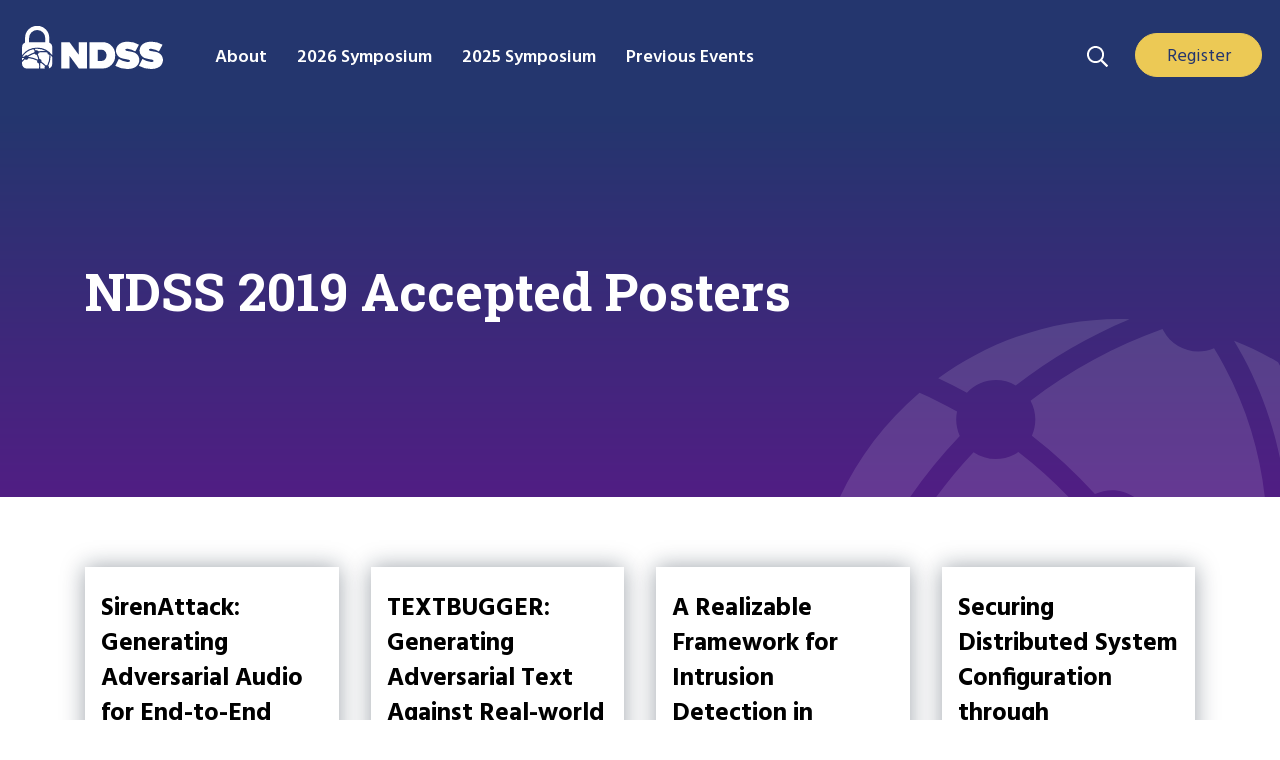

--- FILE ---
content_type: text/html; charset=UTF-8
request_url: https://www.ndss-symposium.org/ndss2019/ndss-2019-posters/
body_size: 15700
content:
<!doctype html>
<html lang="en-US">
  <head>
  <meta charset="utf-8">
  <meta http-equiv="x-ua-compatible" content="ie=edge">
  <meta name="viewport" content="width=device-width, initial-scale=1, shrink-to-fit=no">
  <link rel="stylesheet" href="https://use.fontawesome.com/releases/v5.7.1/css/all.css" integrity="sha384-fnmOCqbTlWIlj8LyTjo7mOUStjsKC4pOpQbqyi7RrhN7udi9RwhKkMHpvLbHG9Sr" crossorigin="anonymous">
<link rel="preconnect" href="https://fonts.googleapis.com">
<link rel="preconnect" href="https://fonts.gstatic.com" crossorigin>
<link href="https://fonts.googleapis.com/css2?family=Hind:wght@300;400;500;600;700&family=Roboto+Slab:wght@100..900&display=swap" rel="stylesheet">
  <meta name='robots' content='index, follow, max-image-preview:large, max-snippet:-1, max-video-preview:-1' />

	<!-- This site is optimized with the Yoast SEO plugin v26.7 - https://yoast.com/wordpress/plugins/seo/ -->
	<title>NDSS 2019 Posters - NDSS Symposium</title>
	<link rel="canonical" href="https://www.ndss-symposium.org/ndss2019/ndss-2019-posters/" />
	<meta property="og:locale" content="en_US" />
	<meta property="og:type" content="article" />
	<meta property="og:title" content="NDSS 2019 Posters - NDSS Symposium" />
	<meta property="og:description" content="NDSS 2019 Accepted Posters SirenAttack: Generating Adversarial Audio for End-to-End Acoustic Systems Tianyu Du, Shouling Ji, Jinfeng Li, Qinchen Gu, Ting Wang and Raheem Beyah Read More TEXTBUGGER: Generating Adversarial Text Against Real-world Applications Jinfeng Li, Shouling Ji, Tianyu Du, Bo Li and Ting Wang Read More A Realizable Framework for Intrusion Detection in Additive &hellip; Continued" />
	<meta property="og:url" content="https://www.ndss-symposium.org/ndss2019/ndss-2019-posters/" />
	<meta property="og:site_name" content="NDSS Symposium" />
	<meta property="article:publisher" content="https://www.facebook.com/NDSSSymposium/" />
	<meta property="article:modified_time" content="2023-07-18T20:36:54+00:00" />
	<meta property="og:image" content="https://www.ndss-symposium.org/wp-content/uploads/NDSS_Logo_RGB.jpg" />
	<meta property="og:image:width" content="815" />
	<meta property="og:image:height" content="345" />
	<meta property="og:image:type" content="image/jpeg" />
	<meta name="twitter:card" content="summary_large_image" />
	<meta name="twitter:site" content="@NDSSSymposium" />
	<meta name="twitter:label1" content="Est. reading time" />
	<meta name="twitter:data1" content="4 minutes" />
	<script type="application/ld+json" class="yoast-schema-graph">{"@context":"https://schema.org","@graph":[{"@type":"WebPage","@id":"https://www.ndss-symposium.org/ndss2019/ndss-2019-posters/","url":"https://www.ndss-symposium.org/ndss2019/ndss-2019-posters/","name":"NDSS 2019 Posters - NDSS Symposium","isPartOf":{"@id":"https://www.ndss-symposium.org/#website"},"datePublished":"2019-02-27T01:31:44+00:00","dateModified":"2023-07-18T20:36:54+00:00","breadcrumb":{"@id":"https://www.ndss-symposium.org/ndss2019/ndss-2019-posters/#breadcrumb"},"inLanguage":"en-US","potentialAction":[{"@type":"ReadAction","target":["https://www.ndss-symposium.org/ndss2019/ndss-2019-posters/"]}]},{"@type":"BreadcrumbList","@id":"https://www.ndss-symposium.org/ndss2019/ndss-2019-posters/#breadcrumb","itemListElement":[{"@type":"ListItem","position":1,"name":"Home","item":"https://www.ndss-symposium.org/"},{"@type":"ListItem","position":2,"name":"The Network and Distributed System Security Symposium (NDSS) 2019","item":"https://www.ndss-symposium.org/ndss2019/"},{"@type":"ListItem","position":3,"name":"NDSS 2019 Posters"}]},{"@type":"WebSite","@id":"https://www.ndss-symposium.org/#website","url":"https://www.ndss-symposium.org/","name":"NDSS Symposium","description":"The Network and Distributed System Security (NDSS) Symposium","publisher":{"@id":"https://www.ndss-symposium.org/#organization"},"potentialAction":[{"@type":"SearchAction","target":{"@type":"EntryPoint","urlTemplate":"https://www.ndss-symposium.org/?s={search_term_string}"},"query-input":{"@type":"PropertyValueSpecification","valueRequired":true,"valueName":"search_term_string"}}],"inLanguage":"en-US"},{"@type":"Organization","@id":"https://www.ndss-symposium.org/#organization","name":"NDSS Symposium","url":"https://www.ndss-symposium.org/","logo":{"@type":"ImageObject","inLanguage":"en-US","@id":"https://www.ndss-symposium.org/#/schema/logo/image/","url":"https://www.ndss-symposium.org/wp-content/uploads/NDSS_Logo_RGB.jpg","contentUrl":"https://www.ndss-symposium.org/wp-content/uploads/NDSS_Logo_RGB.jpg","width":815,"height":345,"caption":"NDSS Symposium"},"image":{"@id":"https://www.ndss-symposium.org/#/schema/logo/image/"},"sameAs":["https://www.facebook.com/NDSSSymposium/","https://x.com/NDSSSymposium","https://www.linkedin.com/company/network-and-distributed-system-symposium-ndss-/","https://www.youtube.com/ndsssymposium"]}]}</script>
	<!-- / Yoast SEO plugin. -->


<link rel='dns-prefetch' href='//fonts.googleapis.com' />
<link rel="alternate" title="oEmbed (JSON)" type="application/json+oembed" href="https://www.ndss-symposium.org/wp-json/oembed/1.0/embed?url=https%3A%2F%2Fwww.ndss-symposium.org%2Fndss2019%2Fndss-2019-posters%2F" />
<link rel="alternate" title="oEmbed (XML)" type="text/xml+oembed" href="https://www.ndss-symposium.org/wp-json/oembed/1.0/embed?url=https%3A%2F%2Fwww.ndss-symposium.org%2Fndss2019%2Fndss-2019-posters%2F&#038;format=xml" />
<style id='wp-img-auto-sizes-contain-inline-css' type='text/css'>
img:is([sizes=auto i],[sizes^="auto," i]){contain-intrinsic-size:3000px 1500px}
/*# sourceURL=wp-img-auto-sizes-contain-inline-css */
</style>
<link rel='stylesheet' id='jquery.prettyphoto-css' href='https://www.ndss-symposium.org/wp-content/plugins/wp-video-lightbox/css/prettyPhoto.css?ver=6.9' type='text/css' media='all' />
<link rel='stylesheet' id='video-lightbox-css' href='https://www.ndss-symposium.org/wp-content/plugins/wp-video-lightbox/wp-video-lightbox.css?ver=6.9' type='text/css' media='all' />
<link rel='stylesheet' id='wp-block-library-css' href='https://www.ndss-symposium.org/wp-includes/css/dist/block-library/style.min.css?ver=6.9' type='text/css' media='all' />
<link rel='stylesheet' id='ivory-search-styles-css' href='https://www.ndss-symposium.org/wp-content/plugins/add-search-to-menu/public/css/ivory-search.min.css?ver=5.5.13' type='text/css' media='all' />
<link rel='stylesheet' id='sage/main.css-css' href='https://www.ndss-symposium.org/wp-content/themes/ndss2/dist/styles/main_e8b4062a.css' type='text/css' media='all' />
<link rel='stylesheet' id='google-fonts-css' href='https://fonts.googleapis.com/css?family=Yantramanav&#038;ver=6.9' type='text/css' media='all' />
<style id='wp-block-heading-inline-css' type='text/css'>
h1:where(.wp-block-heading).has-background,h2:where(.wp-block-heading).has-background,h3:where(.wp-block-heading).has-background,h4:where(.wp-block-heading).has-background,h5:where(.wp-block-heading).has-background,h6:where(.wp-block-heading).has-background{padding:1.25em 2.375em}h1.has-text-align-left[style*=writing-mode]:where([style*=vertical-lr]),h1.has-text-align-right[style*=writing-mode]:where([style*=vertical-rl]),h2.has-text-align-left[style*=writing-mode]:where([style*=vertical-lr]),h2.has-text-align-right[style*=writing-mode]:where([style*=vertical-rl]),h3.has-text-align-left[style*=writing-mode]:where([style*=vertical-lr]),h3.has-text-align-right[style*=writing-mode]:where([style*=vertical-rl]),h4.has-text-align-left[style*=writing-mode]:where([style*=vertical-lr]),h4.has-text-align-right[style*=writing-mode]:where([style*=vertical-rl]),h5.has-text-align-left[style*=writing-mode]:where([style*=vertical-lr]),h5.has-text-align-right[style*=writing-mode]:where([style*=vertical-rl]),h6.has-text-align-left[style*=writing-mode]:where([style*=vertical-lr]),h6.has-text-align-right[style*=writing-mode]:where([style*=vertical-rl]){rotate:180deg}
/*# sourceURL=https://www.ndss-symposium.org/wp-includes/blocks/heading/style.min.css */
</style>
<style id='wp-block-group-inline-css' type='text/css'>
.wp-block-group{box-sizing:border-box}:where(.wp-block-group.wp-block-group-is-layout-constrained){position:relative}
/*# sourceURL=https://www.ndss-symposium.org/wp-includes/blocks/group/style.min.css */
</style>
<style id='wp-block-paragraph-inline-css' type='text/css'>
.is-small-text{font-size:.875em}.is-regular-text{font-size:1em}.is-large-text{font-size:2.25em}.is-larger-text{font-size:3em}.has-drop-cap:not(:focus):first-letter{float:left;font-size:8.4em;font-style:normal;font-weight:100;line-height:.68;margin:.05em .1em 0 0;text-transform:uppercase}body.rtl .has-drop-cap:not(:focus):first-letter{float:none;margin-left:.1em}p.has-drop-cap.has-background{overflow:hidden}:root :where(p.has-background){padding:1.25em 2.375em}:where(p.has-text-color:not(.has-link-color)) a{color:inherit}p.has-text-align-left[style*="writing-mode:vertical-lr"],p.has-text-align-right[style*="writing-mode:vertical-rl"]{rotate:180deg}
/*# sourceURL=https://www.ndss-symposium.org/wp-includes/blocks/paragraph/style.min.css */
</style>
<script type="text/javascript" src="https://www.ndss-symposium.org/wp-includes/js/jquery/jquery.min.js?ver=3.7.1" id="jquery-core-js"></script>
<script type="text/javascript" src="https://www.ndss-symposium.org/wp-includes/js/jquery/jquery-migrate.min.js?ver=3.4.1" id="jquery-migrate-js"></script>
<script type="text/javascript" src="https://www.ndss-symposium.org/wp-content/plugins/wp-video-lightbox/js/jquery.prettyPhoto.js?ver=3.1.6" id="jquery.prettyphoto-js"></script>
<script type="text/javascript" id="video-lightbox-js-extra">
/* <![CDATA[ */
var vlpp_vars = {"prettyPhoto_rel":"wp-video-lightbox","animation_speed":"fast","slideshow":"5000","autoplay_slideshow":"false","opacity":"0.8","show_title":"true","allow_resize":"true","allow_expand":"true","default_width":"640","default_height":"480","counter_separator_label":"/","theme":"pp_default","horizontal_padding":"20","hideflash":"false","wmode":"opaque","autoplay":"true","modal":"false","deeplinking":"false","overlay_gallery":"true","overlay_gallery_max":"30","keyboard_shortcuts":"true","ie6_fallback":"true"};
//# sourceURL=video-lightbox-js-extra
/* ]]> */
</script>
<script type="text/javascript" src="https://www.ndss-symposium.org/wp-content/plugins/wp-video-lightbox/js/video-lightbox.js?ver=3.1.6" id="video-lightbox-js"></script>
<link rel="https://api.w.org/" href="https://www.ndss-symposium.org/wp-json/" /><link rel="alternate" title="JSON" type="application/json" href="https://www.ndss-symposium.org/wp-json/wp/v2/pages/5043" /><link rel="EditURI" type="application/rsd+xml" title="RSD" href="https://www.ndss-symposium.org/xmlrpc.php?rsd" />
<meta name="generator" content="WordPress 6.9" />
<link rel='shortlink' href='https://www.ndss-symposium.org/?p=5043' />
<script>
            WP_VIDEO_LIGHTBOX_VERSION="1.9.12";
            WP_VID_LIGHTBOX_URL="https://www.ndss-symposium.org/wp-content/plugins/wp-video-lightbox";
                        function wpvl_paramReplace(name, string, value) {
                // Find the param with regex
                // Grab the first character in the returned string (should be ? or &)
                // Replace our href string with our new value, passing on the name and delimeter

                var re = new RegExp("[\?&]" + name + "=([^&#]*)");
                var matches = re.exec(string);
                var newString;

                if (matches === null) {
                    // if there are no params, append the parameter
                    newString = string + '?' + name + '=' + value;
                } else {
                    var delimeter = matches[0].charAt(0);
                    newString = string.replace(re, delimeter + name + "=" + value);
                }
                return newString;
            }
            </script><script async src="https://www.googletagmanager.com/gtag/js?id=G-VM78LT63H3"></script> 
<script> 
    window.dataLayer = window.dataLayer || []; 
    function gtag(){dataLayer.push(arguments);} 
    gtag('js', new Date()); 
    gtag('config', 'G-VM78LT63H3');
</script>
    <script id="cookieyes" type="text/javascript" src="https://cdn-cookieyes.com/client_data/5fb6ea5c94ccb440b20c9bed/script.js"></script>
<style type="text/css">.recentcomments a{display:inline !important;padding:0 !important;margin:0 !important;}</style><style type="text/css">.blue-message {
    background-color: #3399ff;
    color: #ffffff;
    text-shadow: none;
    font-size: 16px;
    line-height: 24px;
    padding: 10px;
    padding-top: 10px;
    padding-right: 10px;
    padding-bottom: 10px;
    padding-left: 10px;
}.green-message {
    background-color: #8cc14c;
    color: #ffffff;
    text-shadow: none;
    font-size: 16px;
    line-height: 24px;
    padding: 10px;
    padding-top: 10px;
    padding-right: 10px;
    padding-bottom: 10px;
    padding-left: 10px;
}.orange-message {
    background-color: #faa732;
    color: #ffffff;
    text-shadow: none;
    font-size: 16px;
    line-height: 24px;
    padding: 10px;
    padding-top: 10px;
    padding-right: 10px;
    padding-bottom: 10px;
    padding-left: 10px;
}.red-message {
    background-color: #da4d31;
    color: #ffffff;
    text-shadow: none;
    font-size: 16px;
    line-height: 24px;
    padding: 10px;
    padding-top: 10px;
    padding-right: 10px;
    padding-bottom: 10px;
    padding-left: 10px;
}.grey-message {
    background-color: #53555c;
    color: #ffffff;
    text-shadow: none;
    font-size: 16px;
    line-height: 24px;
    padding: 10px;
    padding-top: 10px;
    padding-right: 10px;
    padding-bottom: 10px;
    padding-left: 10px;
}.left-block {
    background: radial-gradient(ellipse at center center, #ffffff 0%, #f2f2f2 100%);
    color: #8b8e97;
    padding: 10px;
    padding-top: 10px;
    padding-right: 10px;
    padding-bottom: 10px;
    padding-left: 10px;
    margin: 10px;
    margin-top: 10px;
    margin-right: 10px;
    margin-bottom: 10px;
    margin-left: 10px;
    float: left;
}.right-block {
    background: radial-gradient(ellipse at center center, #ffffff 0%, #f2f2f2 100%);
    color: #8b8e97;
    padding: 10px;
    padding-top: 10px;
    padding-right: 10px;
    padding-bottom: 10px;
    padding-left: 10px;
    margin: 10px;
    margin-top: 10px;
    margin-right: 10px;
    margin-bottom: 10px;
    margin-left: 10px;
    float: right;
}.blockquotes {
    background-color: none;
    border-left: 5px solid #f1f1f1;
    color: #8B8E97;
    font-size: 16px;
    font-style: italic;
    line-height: 22px;
    padding-left: 15px;
    padding: 10px;
    padding-top: 10px;
    padding-right: 10px;
    padding-bottom: 10px;
    width: 60%;
    float: left;
}</style><link rel="icon" href="https://www.ndss-symposium.org/wp-content/uploads/cropped-NDSS_512x512-32x32.png" sizes="32x32" />
<link rel="icon" href="https://www.ndss-symposium.org/wp-content/uploads/cropped-NDSS_512x512-192x192.png" sizes="192x192" />
<link rel="apple-touch-icon" href="https://www.ndss-symposium.org/wp-content/uploads/cropped-NDSS_512x512-180x180.png" />
<meta name="msapplication-TileImage" content="https://www.ndss-symposium.org/wp-content/uploads/cropped-NDSS_512x512-270x270.png" />
		<style type="text/css" id="wp-custom-css">
			.text-wrapper{
	max-width:1140px
}
.btn-primary,
.wp-block-button__link {
	color: #fff;
	background-color: #26386c;
	border-color: #26386c;
}
h3 {
	font-size: 1.3em;
	line-height: 1.3em;
	margin-bottom: 0;
}
h1, h2, h3, h4 {
	color: #26386c;
}
@media (min-width: 768px) {
  ul.column-list {
    list-style: none;
    column-count: 3;
    padding: 0;
  }
}	
@media (min-width: 992px) {
	ul.column-list {
    column-count: 4;
  }
}
.wp-block-button { 
    white-space: nowrap;
}

.footer-logo-30 {
	margin-top: 32px;
	margin-bottom: 32px;
}

.footer-logo-30 img {
	height: auto !important;
	width: 150px;
		
}

.footer-copy {
	margin-top: 0;
}

.social-box .wp-block-group__inner-container {
  margin: 10px auto 20px;
}
		</style>
					<style type="text/css">
					</style>
		</head>
  <body class="wp-singular page-template page-template-template-full-width-gutenberg-heding template-full-width-gutenberg-heding page page-id-5043 page-child parent-pageid-4101 wp-theme-ndss2resources ndss2/resources ndss-2019-posters app-data index-data singular-data page-data page-5043-data page-ndss-2019-posters-data template-full-width-gutenberg-heding-data">
        <header class="header-main">
    
    <div id="home-nav">
        <div class="sitelogo">
      <a href="https://www.ndss-symposium.org/" class="navbar-brand">
        <img id="ndss-logo" src="https://www.ndss-symposium.org/wp-content/themes/ndss2/resources/assets/images/NDSS-Logo-120x37.svg" width="120" height="37" alt="ndss logo">
      </a>
      </div>

      <!--
      <a id="home-link" href="https://www.ndss-symposium.org/" class="navbar-brand">NDSS</a>
      -->

<button class="menu-toggle dashicons-before dashicons-menu main-nav-dropdown" aria-expanded="false" aria-pressed="false" id="mobile-nav-primary"><span></span><span></span><span></span><span class="sr-only">Menu Navigation</span></button>
      <div class="main-nav">
          <div class="wrap">
      <ul id="menu-main-menu" class="navbar-nav"><li class="nav-item dropdown"><a href="https://www.ndss-symposium.org/about/" class="nav-link toggle"><span>About</span></a>
<ul  class="dropdown-menu" aria-labelledby="navbarDropdown">
	<li class="dropdown-item"><a href="https://www.ndss-symposium.org/ndss-test-of-time-award/" class="nav-link toggle"><span>Test of Time Award</span></a></li>
	<li class="dropdown-item"><a href="https://www.ndss-symposium.org/why-ndss/" class="nav-link toggle"><span>Why NDSS Symposium</span></a></li>
	<li class="dropdown-item"><a href="https://www.ndss-symposium.org/sponsorship/" class="nav-link toggle"><span>Sponsorship</span></a></li>
</ul>
</li>
<li class="nav-item dropdown"><a href="https://www.ndss-symposium.org/ndss2026/" class="nav-link toggle"><span>2026 Symposium</span></a>
<ul  class="dropdown-menu" aria-labelledby="navbarDropdown">
	<li class="dropdown-item"><a href="https://www.ndss-symposium.org/ndss2026/attend/" class="nav-link toggle"><span>Attend</span></a></li>
	<li class="dropdown-item"><a href="https://www.ndss-symposium.org/ndss2026/submissions/" class="nav-link toggle"><span>Submissions</span></a></li>
	<li class="dropdown-item"><a href="https://www.internetsociety.org/fellowships/ndss-symposium/" class="nav-link toggle"><span>Fellowship</span></a></li>
	<li class="dropdown-item"><a href="https://www.ndss-symposium.org/ndss2026/sponsorship/" class="nav-link toggle"><span>Sponsorship</span></a></li>
	<li class="dropdown-item"><a href="https://www.ndss-symposium.org/ndss2026/co-located-events/" class="nav-link toggle"><span>Co-located Events</span></a></li>
	<li class="dropdown-item"><a href="https://www.ndss-symposium.org/ndss2026/leadership/" class="nav-link toggle"><span>Leadership</span></a></li>
</ul>
</li>
<li class="nav-item dropdown"><a href="https://www.ndss-symposium.org/ndss2025/" class="nav-link toggle"><span>2025 Symposium</span></a>
<ul  class="dropdown-menu" aria-labelledby="navbarDropdown">
	<li class="dropdown-item"><a href="https://www.ndss-symposium.org/ndss2025/accepted-papers/" class="nav-link toggle"><span>Accepted Papers</span></a></li>
	<li class="dropdown-item"><a href="https://www.ndss-symposium.org/ndss2025/accepted-posters/" class="nav-link toggle"><span>Accepted Posters</span></a></li>
	<li class="dropdown-item"><a href="https://www.ndss-symposium.org/ndss2025/program/" class="nav-link toggle"><span>Program</span></a></li>
	<li class="dropdown-item"><a href="https://www.ndss-symposium.org/ndss2025/co-located-events/" class="nav-link toggle"><span>Co-located Events</span></a></li>
	<li class="dropdown-item"><a href="https://www.ndss-symposium.org/ndss2025/leadership/" class="nav-link toggle"><span>Leadership</span></a></li>
</ul>
</li>
<li class="nav-item dropdown"><a href="#" class="nav-link toggle"><span>Previous Events</span></a>
<ul  class="dropdown-menu" aria-labelledby="navbarDropdown">
	<li class="dropdown-item"><a href="https://www.ndss-symposium.org/previous-ndss-symposia/" class="nav-link toggle"><span>Previous NDSS Symposia</span></a></li>
	<li class="dropdown-item"><a href="https://www.ndss-symposium.org/previous-co-located-events/" class="nav-link toggle"><span>Previous Co-located Events</span></a></li>
</ul>
</li>
</ul>      </div>
      </div>



      

     <section class="search-box">
            <section class="widget block-2 widget_block">
<div class="wp-block-group top-nav-sr is-layout-flow wp-block-group-is-layout-flow"><div class="wp-block-group__inner-container">
<figure class="wp-block-image size-full search-toggle"><a href="#"><img loading="lazy" decoding="async" width="21" height="21" src="https://www.ndss-symposium.org/wp-content/uploads/search-bar-21px-21px.svg" alt="Search Icon" class="wp-image-9241"></a></figure>



<div class="wp-block-buttons is-layout-flex wp-block-buttons-is-layout-flex">
<div class="wp-block-button blue-button header-button"><a class="wp-block-button__link wp-element-button" href="https://www.ndss-symposium.org/ndss2026/attend/">Register</a></div>
</div>
</div></div>
</section><section class="widget block-3 widget_block">
<div class="wp-block-group search-dropdown is-layout-flow wp-block-group-is-layout-flow"><div class="wp-block-group__inner-container"><p><form data-min-no-for-search=1 data-result-box-max-height=400 data-form-id=9240 class="is-search-form is-disable-submit is-form-style is-form-style-3 is-form-id-9240 is-ajax-search" action="https://www.ndss-symposium.org/" method="get" role="search" ><label for="is-search-input-9240"><span class="is-screen-reader-text">Search for:</span><input  type="search" id="is-search-input-9240" name="s" value="" class="is-search-input" placeholder="Search" autocomplete=off /><span class="is-loader-image" style="display: none;background-image:url(https://www.ndss-symposium.org/wp-content/plugins/add-search-to-menu/public/images/spinner.gif);" ></span></label><button type="submit" class="is-search-submit"><span class="is-screen-reader-text">Search Button</span><span class="is-search-icon"><svg focusable="false" aria-label="Search" xmlns="http://www.w3.org/2000/svg" viewBox="0 0 24 24" width="24px"><path d="M15.5 14h-.79l-.28-.27C15.41 12.59 16 11.11 16 9.5 16 5.91 13.09 3 9.5 3S3 5.91 3 9.5 5.91 16 9.5 16c1.61 0 3.09-.59 4.23-1.57l.27.28v.79l5 4.99L20.49 19l-4.99-5zm-6 0C7.01 14 5 11.99 5 9.5S7.01 5 9.5 5 14 7.01 14 9.5 11.99 14 9.5 14z"></path></svg></span></button><input type="hidden" name="id" value="9240" /></form></p>
</div></div>
</section>    </section>


    </div>

</header>
    <div class="wrap container" role="document">
      <div class="content">
        <main class="main">
                 <!--
<div class="page-header">
  <h1>NDSS 2019 Posters</h1>
</div>
-->    <section class="new-wrapper">

<div class="wp-block-group page-heading purple-heading is-layout-flow wp-block-group-is-layout-flow advgb-dyn-f10ed958"><div class="wp-block-group__inner-container">
<h1 class="wp-block-heading advgb-dyn-806ed9d8">NDSS 2019 Accepted Posters</h1>
</div></div>



<div class="wp-block-group fixed-width fixed-1110 section-padding section-title-h accepted-papers-section is-layout-constrained wp-block-group-is-layout-constrained"><div class="wp-block-group__inner-container">
<div class="wp-block-group single-paper is-layout-flow wp-block-group-is-layout-flow advgb-dyn-0151a3e4"><div class="wp-block-group__inner-container">
<div class="wp-block-group inner-wrap is-layout-flow wp-block-group-is-layout-flow advgb-dyn-8e22d13c"><div class="wp-block-group__inner-container">
<h3 class="wp-block-heading advgb-dyn-6d505867">SirenAttack: Generating Adversarial Audio for End-to-End Acoustic Systems</h3>



<p>Tianyu Du, Shouling Ji, Jinfeng Li, Qinchen Gu, Ting Wang and Raheem Beyah</p>
</div></div>



<p class="paper-link-abs"><strong><a href="https://www.ndss-symposium.org/wp-content/uploads/2019/02/ndss2019posters_paper_2.pdf">Read More</a></strong></p>
</div></div>



<div class="wp-block-group single-paper is-layout-flow wp-block-group-is-layout-flow advgb-dyn-0151a3e4"><div class="wp-block-group__inner-container">
<div class="wp-block-group inner-wrap is-layout-flow wp-block-group-is-layout-flow advgb-dyn-8e22d13c"><div class="wp-block-group__inner-container">
<h3 class="wp-block-heading advgb-dyn-924eb1f0">TEXTBUGGER: Generating Adversarial Text Against Real-world Applications</h3>



<p>Jinfeng Li, Shouling Ji, Tianyu Du, Bo Li and Ting Wang</p>
</div></div>



<p class="paper-link-abs"><strong><a href="https://www.ndss-symposium.org/wp-content/uploads/2019/02/ndss2019posters_paper_3.pdf">Read More</a></strong></p>
</div></div>



<div class="wp-block-group single-paper is-layout-flow wp-block-group-is-layout-flow advgb-dyn-0151a3e4"><div class="wp-block-group__inner-container">
<div class="wp-block-group inner-wrap is-layout-flow wp-block-group-is-layout-flow advgb-dyn-8e22d13c"><div class="wp-block-group__inner-container">
<h3 class="wp-block-heading advgb-dyn-1abc1510">A Realizable Framework for Intrusion Detection in Additive Manufacturing Systems Using Analog Side-Channels</h3>



<p>Sizhuang Liang and Raheem Beyah</p>
</div></div>



<p class="paper-link-abs"><strong><a href="https://www.ndss-symposium.org/wp-content/uploads/2019/02/ndss2019posters_paper_4.pdf">Read More</a></strong></p>
</div></div>



<div class="wp-block-group single-paper is-layout-flow wp-block-group-is-layout-flow advgb-dyn-0151a3e4"><div class="wp-block-group__inner-container">
<div class="wp-block-group inner-wrap is-layout-flow wp-block-group-is-layout-flow advgb-dyn-8e22d13c"><div class="wp-block-group__inner-container">
<h3 class="wp-block-heading advgb-dyn-24aab323">Securing Distributed System Configuration through Optimization and Reasoning on Graphs</h3>



<p>Hamed Soroush, Shantanu Rane and Massimiliano Albanese</p>
</div></div>



<p class="paper-link-abs"><strong><a href="https://www.ndss-symposium.org/wp-content/uploads/2019/02/ndss2019posters_paper_7.pdf">Read More</a></strong></p>
</div></div>



<div class="wp-block-group single-paper is-layout-flow wp-block-group-is-layout-flow advgb-dyn-0151a3e4"><div class="wp-block-group__inner-container">
<div class="wp-block-group inner-wrap is-layout-flow wp-block-group-is-layout-flow advgb-dyn-8e22d13c"><div class="wp-block-group__inner-container">
<h3 class="wp-block-heading advgb-dyn-f452b0f1">Automated Evaluation of Fuzzers</h3>



<p>Sebastian Surminski, Michael Rodler and Lucas Davi</p>
</div></div>



<p class="paper-link-abs"><strong><a href="https://www.ndss-symposium.org/wp-content/uploads/2019/02/ndss2019posters_paper_10.pdf">Read More</a></strong></p>
</div></div>



<div class="wp-block-group single-paper is-layout-flow wp-block-group-is-layout-flow advgb-dyn-0151a3e4"><div class="wp-block-group__inner-container">
<div class="wp-block-group inner-wrap is-layout-flow wp-block-group-is-layout-flow advgb-dyn-8e22d13c"><div class="wp-block-group__inner-container">
<h3 class="wp-block-heading advgb-dyn-0b6d44e5">Collaborative Trustworthy Security and Privacy Framework for Social Media</h3>



<p>Hardik A. Gohel, Himanshu Upadhyay and Leonel Lagos</p>
</div></div>



<p class="paper-link-abs"><strong><a href="https://www.ndss-symposium.org/wp-content/uploads/2019/02/ndss2019posters_paper_11.pdf">Read More</a></strong></p>
</div></div>



<div class="wp-block-group single-paper is-layout-flow wp-block-group-is-layout-flow advgb-dyn-0151a3e4"><div class="wp-block-group__inner-container">
<div class="wp-block-group inner-wrap is-layout-flow wp-block-group-is-layout-flow advgb-dyn-8e22d13c"><div class="wp-block-group__inner-container">
<h3 class="wp-block-heading advgb-dyn-d14834c0">Security Analysis of Multi-Sensor Fusion based Localization in Autonomous Vehicles</h3>



<p>Junjie Shen, Jun Yeon Won, Shinan Liu, Qi Alfred Chen and Alexander Veidenbaum</p>
</div></div>



<p class="paper-link-abs"><strong><a href="https://www.ndss-symposium.org/wp-content/uploads/2019/02/ndss2019posters_paper_12.pdf">Read More</a></strong></p>
</div></div>



<div class="wp-block-group single-paper is-layout-flow wp-block-group-is-layout-flow advgb-dyn-0151a3e4"><div class="wp-block-group__inner-container">
<div class="wp-block-group inner-wrap is-layout-flow wp-block-group-is-layout-flow advgb-dyn-8e22d13c"><div class="wp-block-group__inner-container">
<h3 class="wp-block-heading advgb-dyn-e53abd26">PhishFarm: A Scalable Framework for Measuring the Effectiveness of Evasion Techniques Against Browser Phishing Blacklists</h3>



<p>Adam Oest, Yeganeh Safaei, Adam Doupé, Gail-Joon Ahn, Brad Wardman and Kvein Tyers</p>
</div></div>



<p class="paper-link-abs"><strong><a href="https://www.ndss-symposium.org/wp-content/uploads/2019/02/ndss2019posters_paper_13.pdf">Read More</a></strong></p>
</div></div>



<div class="wp-block-group single-paper is-layout-flow wp-block-group-is-layout-flow advgb-dyn-0151a3e4"><div class="wp-block-group__inner-container">
<div class="wp-block-group inner-wrap is-layout-flow wp-block-group-is-layout-flow advgb-dyn-8e22d13c"><div class="wp-block-group__inner-container">
<h3 class="wp-block-heading advgb-dyn-1b95e7f8">A Privacy Risk Arising from Communication with TV: Consideration from Attribute Inference for Users</h3>



<p>Takahiro Higuchi, Naoto Yanai, Kensuke Ueda, Yasunori Ishihara and Toru Fujiwara</p>
</div></div>



<p class="paper-link-abs"><strong><a href="https://www.ndss-symposium.org/wp-content/uploads/2019/02/ndss2019posters_paper_14.pdf">Read More</a></strong></p>
</div></div>



<div class="wp-block-group single-paper is-layout-flow wp-block-group-is-layout-flow advgb-dyn-0151a3e4"><div class="wp-block-group__inner-container">
<div class="wp-block-group inner-wrap is-layout-flow wp-block-group-is-layout-flow advgb-dyn-8e22d13c"><div class="wp-block-group__inner-container">
<h3 class="wp-block-heading advgb-dyn-fea6a0a8">On the Feasibility of Training Neural Networks with Visibly Watermarked Dataset</h3>



<p>Sanghyun Hong, Tae-hoon Kim, Tudor Dumitras and Jonghyun Choi</p>
</div></div>



<p class="paper-link-abs"><strong><a href="https://www.ndss-symposium.org/wp-content/uploads/2019/02/ndss2019posters_paper_15.pdf">Read More</a></strong></p>
</div></div>



<div class="wp-block-group single-paper is-layout-flow wp-block-group-is-layout-flow advgb-dyn-0151a3e4"><div class="wp-block-group__inner-container">
<div class="wp-block-group inner-wrap is-layout-flow wp-block-group-is-layout-flow advgb-dyn-8e22d13c"><div class="wp-block-group__inner-container">
<h3 class="wp-block-heading advgb-dyn-401d1460">Short Text, Large Effect: Measuring the Impact of User Reviews on Android App Security &amp; Privacy</h3>



<p>Duc Cuong Nguyen, Erik Derr, Michael Backes and Sven Bugiel</p>
</div></div>



<p class="paper-link-abs"><strong><a href="https://www.ndss-symposium.org/wp-content/uploads/ndss2019posters_paper_17.pdf">Read More</a></strong></p>
</div></div>



<div class="wp-block-group single-paper is-layout-flow wp-block-group-is-layout-flow advgb-dyn-0151a3e4"><div class="wp-block-group__inner-container">
<div class="wp-block-group inner-wrap is-layout-flow wp-block-group-is-layout-flow advgb-dyn-8e22d13c"><div class="wp-block-group__inner-container">
<h3 class="wp-block-heading advgb-dyn-988e7b1d">Membership Inference Against DNA Methylation Databases: Attacks and Defenses</h3>



<p>Inken Hagestedt, Mathias Humbert, Pascal Berrang, Irina Lehmann, Roland Eils, Michael Backes and Yang Zhang</p>
</div></div>



<p class="paper-link-abs"><strong><a href="https://www.ndss-symposium.org/wp-content/uploads/2019/02/ndss2019posters_paper_18.pdf">Read More</a></strong></p>
</div></div>



<div class="wp-block-group single-paper is-layout-flow wp-block-group-is-layout-flow advgb-dyn-0151a3e4"><div class="wp-block-group__inner-container">
<div class="wp-block-group inner-wrap is-layout-flow wp-block-group-is-layout-flow advgb-dyn-8e22d13c"><div class="wp-block-group__inner-container">
<h3 class="wp-block-heading advgb-dyn-4e275ef5">Tagvisor: A Privacy Advisor for Sharing Hashtags</h3>



<p>Yang Zhang, Mathias Humbert, Tahleen Rahman, Cheng-Te Li, Jun Pang and Michael Backes</p>
</div></div>



<p class="paper-link-abs"><strong><a href="https://www.ndss-symposium.org/wp-content/uploads/2019/02/ndss2019posters_paper_19.pdf">Read More</a></strong></p>
</div></div>



<div class="wp-block-group single-paper is-layout-flow wp-block-group-is-layout-flow advgb-dyn-0151a3e4"><div class="wp-block-group__inner-container">
<div class="wp-block-group inner-wrap is-layout-flow wp-block-group-is-layout-flow advgb-dyn-8e22d13c"><div class="wp-block-group__inner-container">
<h3 class="wp-block-heading advgb-dyn-062793ce">Analysis of Reused Private Keys in the Code Signing PKI</h3>



<p>Doowon Kim, S. Gokberk Karaca and Tudor Dumitras</p>
</div></div>



<p class="paper-link-abs"><strong><a href="https://www.ndss-symposium.org/wp-content/uploads/2019/02/ndss2019posters_paper_20.pdf">Read More</a></strong></p>
</div></div>



<div class="wp-block-group single-paper is-layout-flow wp-block-group-is-layout-flow advgb-dyn-0151a3e4"><div class="wp-block-group__inner-container">
<div class="wp-block-group inner-wrap is-layout-flow wp-block-group-is-layout-flow advgb-dyn-8e22d13c"><div class="wp-block-group__inner-container">
<h3 class="wp-block-heading advgb-dyn-6f45167b">Privacy-Preserving Similar Patient Queries for Combined Biomedical Data</h3>



<p>Ahmed Salem, Pascal Berrang, Mathias Humbert and Michael Backes</p>
</div></div>



<p class="paper-link-abs"><strong><a href="https://www.ndss-symposium.org/wp-content/uploads/2019/02/ndss2019posters_paper_21.pdf">Read More</a></strong></p>
</div></div>



<div class="wp-block-group single-paper is-layout-flow wp-block-group-is-layout-flow advgb-dyn-0151a3e4"><div class="wp-block-group__inner-container">
<div class="wp-block-group inner-wrap is-layout-flow wp-block-group-is-layout-flow advgb-dyn-8e22d13c"><div class="wp-block-group__inner-container">
<h3 class="wp-block-heading advgb-dyn-77d4dbd1">Take it with a pinch of harmless—studying the robustness of static malware classifiers in the presence of benign code</h3>



<p>David Pfaff and Michael Backes</p>
</div></div>



<p class="paper-link-abs"><strong><a href="https://www.ndss-symposium.org/wp-content/uploads/2019/02/ndss2019posters_paper_22.pdf">Read More</a></strong></p>
</div></div>



<div class="wp-block-group single-paper is-layout-flow wp-block-group-is-layout-flow advgb-dyn-0151a3e4"><div class="wp-block-group__inner-container">
<div class="wp-block-group inner-wrap is-layout-flow wp-block-group-is-layout-flow advgb-dyn-8e22d13c"><div class="wp-block-group__inner-container">
<h3 class="wp-block-heading advgb-dyn-ed8dc27d">Cybercrime Investigators are Users Too! Understanding the Socio-Technical Challenges Faced by Law Enforcement</h3>



<p>Mariam Nouh, Jason R.C. Nurse, Helena Webb and Michael Goldsmith</p>
</div></div>



<p class="paper-link-abs"><strong><a href="https://www.ndss-symposium.org/wp-content/uploads/2019/02/ndss2019posters_paper_23.pdf">Read More</a></strong></p>
</div></div>



<div class="wp-block-group single-paper is-layout-flow wp-block-group-is-layout-flow advgb-dyn-0151a3e4"><div class="wp-block-group__inner-container">
<div class="wp-block-group inner-wrap is-layout-flow wp-block-group-is-layout-flow advgb-dyn-8e22d13c"><div class="wp-block-group__inner-container">
<h3 class="wp-block-heading advgb-dyn-10ee71cd">Large-Scale and Language-Oblivious Code Authorship Identification</h3>



<p>Mohammed Abuhamad, Tamer AbuHmed, Aziz Mohaisen and DaeHun Nyang</p>
</div></div>



<p class="paper-link-abs"><strong><a href="https://www.ndss-symposium.org/wp-content/uploads/2019/02/ndss2019posters_paper_24.pdf">Read More</a></strong></p>
</div></div>



<div class="wp-block-group single-paper is-layout-flow wp-block-group-is-layout-flow advgb-dyn-0151a3e4"><div class="wp-block-group__inner-container">
<div class="wp-block-group inner-wrap is-layout-flow wp-block-group-is-layout-flow advgb-dyn-8e22d13c"><div class="wp-block-group__inner-container">
<h3 class="wp-block-heading advgb-dyn-3394f624">TGX: Secure SGX enclave management using TPM</h3>



<p>Dhiman Chakraborty, Atul Anand Jha and Sven Bugiel</p>
</div></div>



<p class="paper-link-abs"><strong><a href="https://www.ndss-symposium.org/wp-content/uploads/2019/02/ndss2019posters_paper_25.pdf">Read More</a></strong></p>
</div></div>



<div class="wp-block-group single-paper is-layout-flow wp-block-group-is-layout-flow advgb-dyn-0151a3e4"><div class="wp-block-group__inner-container">
<div class="wp-block-group inner-wrap is-layout-flow wp-block-group-is-layout-flow advgb-dyn-8e22d13c"><div class="wp-block-group__inner-container">
<h3 class="wp-block-heading advgb-dyn-30667505">Examining Adversarial Learning against Graph-based IoT Malware Detection Systems</h3>



<p>Ahmed Abusnaina, Aminollah Khormali, Hisham Alasmary, Jeman Park, Afsah Anwar, Ulku Meteriz and Aziz Mohaisen</p>
</div></div>



<p class="paper-link-abs"><strong><a href="https://www.ndss-symposium.org/wp-content/uploads/2019/02/ndss2019posters_paper_26.pdf">Read More</a></strong></p>
</div></div>



<div class="wp-block-group single-paper is-layout-flow wp-block-group-is-layout-flow advgb-dyn-0151a3e4"><div class="wp-block-group__inner-container">
<div class="wp-block-group inner-wrap is-layout-flow wp-block-group-is-layout-flow advgb-dyn-8e22d13c"><div class="wp-block-group__inner-container">
<h3 class="wp-block-heading advgb-dyn-07814353">Scaling Up Anomaly Detection Using In-DRAM Working Set of Active Flows Table</h3>



<p>Rhongho Jang, Seongkwang Moon, Youngtae Noh, Aziz Mohaisen and Daehun Nyang</p>
</div></div>



<p class="paper-link-abs"><strong><a href="https://www.ndss-symposium.org/wp-content/uploads/2019/02/ndss2019posters_paper_27.pdf">Read More</a></strong></p>
</div></div>



<div class="wp-block-group single-paper is-layout-flow wp-block-group-is-layout-flow advgb-dyn-0151a3e4"><div class="wp-block-group__inner-container">
<div class="wp-block-group inner-wrap is-layout-flow wp-block-group-is-layout-flow advgb-dyn-8e22d13c"><div class="wp-block-group__inner-container">
<h3 class="wp-block-heading advgb-dyn-6940fe9d">Analyzing Endpoints in the Internet of Things Malware</h3>



<p>Jinchun Choi, Afsah Anwar, Hisham Alasmary, Jeffrey Spaulding, DaeHun Nyang and Aziz Mohaisen</p>
</div></div>



<p class="paper-link-abs"><strong><a href="https://www.ndss-symposium.org/wp-content/uploads/2019/02/ndss2019posters_paper_28.pdf">Read More</a></strong></p>
</div></div>



<div class="wp-block-group single-paper is-layout-flow wp-block-group-is-layout-flow advgb-dyn-0151a3e4"><div class="wp-block-group__inner-container">
<div class="wp-block-group inner-wrap is-layout-flow wp-block-group-is-layout-flow advgb-dyn-8e22d13c"><div class="wp-block-group__inner-container">
<h3 class="wp-block-heading advgb-dyn-be085015">Exploring Spatial, Temporal, and Logical Attacks on the Bitcoin Network</h3>



<p>Muhammad Saad, Victor Cook, Lan Nguyen, My T. Thai and Aziz Mohaisen</p>
</div></div>



<p class="paper-link-abs"><strong><a href="https://www.ndss-symposium.org/wp-content/uploads/2019/02/ndss2019posters_paper_29.pdf">Read More</a></strong></p>
</div></div>



<div class="wp-block-group single-paper is-layout-flow wp-block-group-is-layout-flow advgb-dyn-0151a3e4"><div class="wp-block-group__inner-container">
<div class="wp-block-group inner-wrap is-layout-flow wp-block-group-is-layout-flow advgb-dyn-8e22d13c"><div class="wp-block-group__inner-container">
<h3 class="wp-block-heading advgb-dyn-264c31c0">Forgetting the Forgotten, Concealing Content Deletion from Persistent Observers</h3>



<p>M. Minaei, M. Mondal, P. Loiseau, K. Gummadi and A. Kate</p>
</div></div>



<p class="paper-link-abs"><strong><a href="https://www.ndss-symposium.org/wp-content/uploads/2019/02/ndss2019posters_paper_30.pdf">Read More</a></strong></p>
</div></div>



<div class="wp-block-group single-paper is-layout-flow wp-block-group-is-layout-flow advgb-dyn-0151a3e4"><div class="wp-block-group__inner-container">
<div class="wp-block-group inner-wrap is-layout-flow wp-block-group-is-layout-flow advgb-dyn-8e22d13c"><div class="wp-block-group__inner-container">
<h3 class="wp-block-heading advgb-dyn-6a87de9d">Analyzing, Comparing, and Detecting Emerging Malware: A Graph-based Approach</h3>



<p>Hisham Alasmary, Aminollah Khormali, Afsah Anwar, Jeman Park, Jinchun Choi, DaeHun Nyang and Aziz Mohaisen</p>
</div></div>



<p class="paper-link-abs"><strong><a href="https://www.ndss-symposium.org/wp-content/uploads/2019/02/ndss2019posters_paper_31.pdf">Read More</a></strong></p>
</div></div>



<div class="wp-block-group single-paper is-layout-flow wp-block-group-is-layout-flow advgb-dyn-0151a3e4"><div class="wp-block-group__inner-container">
<div class="wp-block-group inner-wrap is-layout-flow wp-block-group-is-layout-flow advgb-dyn-8e22d13c"><div class="wp-block-group__inner-container">
<h3 class="wp-block-heading advgb-dyn-d7607e04">SIMD: A SDN-based IP and MAC Dynamic Method against Reconnaissance</h3>



<p>Pengchao Wang, Fucai Chen, Guozhen Cheng and Liren Miao</p>
</div></div>



<p class="paper-link-abs"><strong><a href="https://www.ndss-symposium.org/wp-content/uploads/2019/02/ndss2019posters_paper_32.pdf">Read More</a></strong></p>
</div></div>



<div class="wp-block-group single-paper is-layout-flow wp-block-group-is-layout-flow advgb-dyn-0151a3e4"><div class="wp-block-group__inner-container">
<div class="wp-block-group inner-wrap is-layout-flow wp-block-group-is-layout-flow advgb-dyn-8e22d13c"><div class="wp-block-group__inner-container">
<h3 class="wp-block-heading advgb-dyn-8f79ea80">Analyzing Semantic Correctness of Security-critical Algorithm Implementations with Symbolic Execution</h3>



<p>Sze Yiu Chau</p>
</div></div>



<p class="paper-link-abs"><strong><a href="https://www.ndss-symposium.org/wp-content/uploads/2019/02/ndss2019posters_paper_33.pdf">Read More</a></strong></p>
</div></div>



<div class="wp-block-group single-paper is-layout-flow wp-block-group-is-layout-flow advgb-dyn-0151a3e4"><div class="wp-block-group__inner-container">
<div class="wp-block-group inner-wrap is-layout-flow wp-block-group-is-layout-flow advgb-dyn-8e22d13c"><div class="wp-block-group__inner-container">
<h3 class="wp-block-heading advgb-dyn-056a5b18">Blacklists Assemble – Aggregating Blacklists for Accuracy</h3>



<p>Sivaramakrishnan Ramanthan, Jelena Mirkovic and Minlan Yu</p>
</div></div>



<p class="paper-link-abs"><strong><a href="https://www.ndss-symposium.org/wp-content/uploads/2019/02/ndss2019posters_paper_34.pdf">Read More</a></strong></p>
</div></div>



<div class="wp-block-group single-paper is-layout-flow wp-block-group-is-layout-flow advgb-dyn-0151a3e4"><div class="wp-block-group__inner-container">
<div class="wp-block-group inner-wrap is-layout-flow wp-block-group-is-layout-flow advgb-dyn-8e22d13c"><div class="wp-block-group__inner-container">
<h3 class="wp-block-heading advgb-dyn-24c1dfcb">FLUSH+RELOAD Cache Side-Channel Attack on Mail User Agent</h3>



<p>Hodong Kim, Hyundo Yoon, Hyundo Yoon and Junbeom Hur</p>
</div></div>



<p class="paper-link-abs"><strong><a href="https://www.ndss-symposium.org/wp-content/uploads/2019/02/ndss2019posters_paper_35.pdf">Read More</a></strong></p>
</div></div>



<div class="wp-block-group single-paper is-layout-flow wp-block-group-is-layout-flow advgb-dyn-0151a3e4"><div class="wp-block-group__inner-container">
<div class="wp-block-group inner-wrap is-layout-flow wp-block-group-is-layout-flow advgb-dyn-8e22d13c"><div class="wp-block-group__inner-container">
<h3 class="wp-block-heading advgb-dyn-ca2b903d">LEADER (Low-Rate Denial-of-Service Attacks Defense)</h3>



<p>Rajat Tandon, Haoda Wang, Nicolaas Weideman, Christophe Hauser and Jelena Mirkovic</p>
</div></div>



<p class="paper-link-abs"><strong><a href="https://www.ndss-symposium.org/wp-content/uploads/2019/02/ndss2019posters_paper_36.pdf">Read More</a></strong></p>
</div></div>



<div class="wp-block-group single-paper is-layout-flow wp-block-group-is-layout-flow advgb-dyn-0151a3e4"><div class="wp-block-group__inner-container">
<div class="wp-block-group inner-wrap is-layout-flow wp-block-group-is-layout-flow advgb-dyn-8e22d13c"><div class="wp-block-group__inner-container">
<h3 class="wp-block-heading advgb-dyn-34352085">Securing Operating System Audit Logs</h3>



<p>Riccardo Paccagnella, Pubali Datta, Wajih Ul Hassan, Adam Bates, Christopher Fletcher and Andrew Miller</p>
</div></div>



<p class="paper-link-abs"><strong><a href="https://www.ndss-symposium.org/wp-content/uploads/2019/02/ndss2019posters_paper_37.pdf">Read More</a></strong></p>
</div></div>



<div class="wp-block-group single-paper is-layout-flow wp-block-group-is-layout-flow advgb-dyn-0151a3e4"><div class="wp-block-group__inner-container">
<div class="wp-block-group inner-wrap is-layout-flow wp-block-group-is-layout-flow advgb-dyn-8e22d13c"><div class="wp-block-group__inner-container">
<h3 class="wp-block-heading advgb-dyn-334fe5ef">Physical Layer Key Generation Protocol for Secure V2X Communication Architecture</h3>



<p>Kelvin Phan, Arnav Malawade, Anthony Lopez, Anomadarshi Barua, Preston Rogers, Ken Tran and Mohammad Al Faruque</p>
</div></div>



<p class="paper-link-abs"><strong><a href="https://www.ndss-symposium.org/wp-content/uploads/2019/02/ndss2019posters_paper_38.pdf">Read More</a></strong></p>
</div></div>



<div class="wp-block-group single-paper is-layout-flow wp-block-group-is-layout-flow advgb-dyn-0151a3e4"><div class="wp-block-group__inner-container">
<div class="wp-block-group inner-wrap is-layout-flow wp-block-group-is-layout-flow advgb-dyn-8e22d13c"><div class="wp-block-group__inner-container">
<h3 class="wp-block-heading advgb-dyn-843d9022">EchoAuth: Gait-based Smart Home Intrusion Detection through Acoustic Sensing</h3>



<p>Changlai Du and Xu Yuan</p>
</div></div>



<p class="paper-link-abs"><strong><a href="https://www.ndss-symposium.org/wp-content/uploads/2019/02/ndss2019posters_paper_39.pdf">Read More</a></strong></p>
</div></div>



<div class="wp-block-group single-paper is-layout-flow wp-block-group-is-layout-flow advgb-dyn-0151a3e4"><div class="wp-block-group__inner-container">
<div class="wp-block-group inner-wrap is-layout-flow wp-block-group-is-layout-flow advgb-dyn-8e22d13c"><div class="wp-block-group__inner-container">
<h3 class="wp-block-heading advgb-dyn-a9829bb8">A Large Scale Investigation of Obfuscation Use in Google Play</h3>



<p>Dominik Wermke, Nicolas Huaman, Yasemin Acar, Bradley Reaves, Patrick Traynor and Sascha<br>Fahl</p>
</div></div>



<p class="paper-link-abs"><strong><a href="https://www.ndss-symposium.org/wp-content/uploads/2019/02/ndss2019posters_paper_40.pdf">Read More</a></strong></p>
</div></div>



<div class="wp-block-group single-paper is-layout-flow wp-block-group-is-layout-flow advgb-dyn-0151a3e4"><div class="wp-block-group__inner-container">
<div class="wp-block-group inner-wrap is-layout-flow wp-block-group-is-layout-flow advgb-dyn-8e22d13c"><div class="wp-block-group__inner-container">
<h3 class="wp-block-heading advgb-dyn-1c872833">Project Leine – A Virtualized Study Infrastructure</h3>



<p>Dominik Wermke, Nicolas Huaman, Christian Stransky, Yasemin Acar and Sascha Fahl</p>
</div></div>



<p class="paper-link-abs"><strong><a href="https://www.ndss-symposium.org/wp-content/uploads/2019/02/ndss2019posters_paper_41.pdf">Read More</a></strong></p>
</div></div>



<div class="wp-block-group single-paper is-layout-flow wp-block-group-is-layout-flow advgb-dyn-0151a3e4"><div class="wp-block-group__inner-container">
<div class="wp-block-group inner-wrap is-layout-flow wp-block-group-is-layout-flow advgb-dyn-8e22d13c"><div class="wp-block-group__inner-container">
<h3 class="wp-block-heading advgb-dyn-85fec601">Towards Plausible Graph Anonymization</h3>



<p>Yang Zhang, Mathias Humbert, Bartlomiej Surma, Praveen Manoharan, Jilles Vreeken and Jilles Vreeken</p>
</div></div>



<p class="paper-link-abs"><strong><a href="https://www.ndss-symposium.org/wp-content/uploads/2019/02/ndss2019posters_paper_42.pdf">Read More</a></strong></p>
</div></div>
</div></div>

</section>
          </main>
              </div>
    </div>
        <footer class="content-info">
  <div class="container">
<div class="copy-col">
     </div>

    <div class="footer-menu-cols">
             <section class="footer-col-one">
                <section class="widget nav_menu-2 widget_nav_menu"><h3>About</h3><div class="menu-footer-menu-one-container"><ul id="menu-footer-menu-one" class="menu"><li id="menu-item-10552" class="menu-item menu-item-type-custom menu-item-object-custom menu-item-10552"><a href="/about/">About</a></li>
<li id="menu-item-11369" class="menu-item menu-item-type-post_type menu-item-object-page menu-item-11369"><a href="https://www.ndss-symposium.org/ndss-test-of-time-award/">Test of Time Award</a></li>
<li id="menu-item-10055" class="menu-item menu-item-type-post_type menu-item-object-page menu-item-10055"><a href="https://www.ndss-symposium.org/why-ndss/">Why NDSS Symposium</a></li>
<li id="menu-item-11886" class="menu-item menu-item-type-post_type menu-item-object-page menu-item-11886"><a href="https://www.ndss-symposium.org/sponsorship/">Sponsorship</a></li>
<li id="menu-item-16445" class="menu-item menu-item-type-post_type menu-item-object-page menu-item-16445"><a href="https://www.ndss-symposium.org/news/">News</a></li>
</ul></div></section>        </section>
                 <section class="footer-col-two">
                <section class="widget nav_menu-3 widget_nav_menu"><h3>NDSS Symposium 2023</h3><div class="menu-footer-menu-two-container"><ul id="menu-footer-menu-two" class="menu"><li id="menu-item-21362" class="menu-item menu-item-type-post_type menu-item-object-page menu-item-21362"><a href="https://www.ndss-symposium.org/ndss2026/">2026 Symposium</a></li>
<li id="menu-item-22825" class="menu-item menu-item-type-post_type menu-item-object-page menu-item-22825"><a href="https://www.ndss-symposium.org/ndss2026/attend/">Attend</a></li>
<li id="menu-item-21363" class="menu-item menu-item-type-post_type menu-item-object-page menu-item-21363"><a href="https://www.ndss-symposium.org/ndss2026/submissions/">Submissions</a></li>
<li id="menu-item-22514" class="menu-item menu-item-type-custom menu-item-object-custom menu-item-22514"><a href="https://www.ndss-symposium.org/ndss2026/co-located-events/">Co-located Events</a></li>
<li id="menu-item-21439" class="menu-item menu-item-type-post_type menu-item-object-page menu-item-21439"><a href="https://www.ndss-symposium.org/ndss2026/leadership/">Leadership</a></li>
</ul></div></section>        </section>
    
             <section class="footer-col-three">
                <section class="widget nav_menu-4 widget_nav_menu"><h3>NDSS Symposium 2022</h3><div class="menu-footer-menu-three-container"><ul id="menu-footer-menu-three" class="menu"><li id="menu-item-22123" class="menu-item menu-item-type-post_type menu-item-object-page menu-item-22123"><a href="https://www.ndss-symposium.org/ndss2025/">2025 Symposium</a></li>
<li id="menu-item-18093" class="menu-item menu-item-type-custom menu-item-object-custom menu-item-18093"><a href="https://www.ndss-symposium.org/ndss2025/accepted-papers/">Accepted Papers</a></li>
<li id="menu-item-22124" class="menu-item menu-item-type-post_type menu-item-object-page menu-item-22124"><a href="https://www.ndss-symposium.org/ndss2025/program/">Program</a></li>
<li id="menu-item-18094" class="menu-item menu-item-type-custom menu-item-object-custom menu-item-18094"><a href="https://www.ndss-symposium.org/ndss2025/co-located-events/">Co-located Events</a></li>
<li id="menu-item-18095" class="menu-item menu-item-type-custom menu-item-object-custom menu-item-18095"><a href="https://www.ndss-symposium.org/ndss2025/leadership/">Leadership</a></li>
</ul></div></section>        </section>
    
             <section class="footer-col-four">
                <section class="widget nav_menu-5 widget_nav_menu"><h3>Previous Events</h3><div class="menu-footer-menu-four-container"><ul id="menu-footer-menu-four" class="menu"><li id="menu-item-10553" class="no-link menu-item menu-item-type-custom menu-item-object-custom menu-item-10553"><a href="#">Previous Events</a></li>
<li id="menu-item-9429" class="menu-item menu-item-type-post_type menu-item-object-page menu-item-9429"><a href="https://www.ndss-symposium.org/previous-ndss-symposia/">Previous NDSS Symposia</a></li>
<li id="menu-item-21357" class="menu-item menu-item-type-post_type menu-item-object-page menu-item-21357"><a href="https://www.ndss-symposium.org/previous-co-located-events/">Previous Co-located Events</a></li>
</ul></div></section><section class="widget block-8 widget_block">
<div class="wp-block-group footer-logo-30 is-layout-flow wp-block-group-is-layout-flow advgb-dyn-a4e44173"><div class="wp-block-group__inner-container"></div></div>
</section>        </section>
    
         </div>


 <div class="footer-links">
              <section class="footer-sc-block">
                <section class="widget block-6 widget_block">
<div class="wp-block-group social-box is-layout-flow wp-block-group-is-layout-flow"><div class="wp-block-group__inner-container">
<figure class="wp-block-image size-large"><a href="https://www.facebook.com/NDSSSymposium/" target="_blank" rel=" noreferrer noopener"><img loading="lazy" decoding="async" width="12" height="25" src="https://www.ndss-symposium.org/wp-content/uploads/fb-12px-25px.svg" alt="Facebook" class="wp-image-9324"></a></figure>



<figure class="wp-block-image size-full"><a href="https://twitter.com/NDSSSymposium" target="_blank" rel=" noreferrer noopener"><img decoding="async" src="https://www.ndss-symposium.org/wp-content/uploads/logo-white.png" alt="X home" class="wp-image-22046"></a></figure>



<figure class="wp-block-image size-large"><a href="https://www.linkedin.com/company/network-and-distributed-system-symposium-ndss-/" target="_blank" rel=" noreferrer noopener"><img loading="lazy" decoding="async" width="25" height="24" src="https://www.ndss-symposium.org/wp-content/uploads/in-25px-24px.svg" alt="LinkedIn" class="wp-image-9327"></a></figure>



<figure class="wp-block-image size-large"><a href="https://www.youtube.com/ndsssymposium" target="_blank" rel=" noreferrer noopener"><img loading="lazy" decoding="async" width="38" height="26" src="https://www.ndss-symposium.org/wp-content/uploads/yt-38px-26px.svg" alt="Youtube" class="wp-image-9328"></a></figure>
</div></div>
</section><section class="widget block-4 widget_block">
<div class="wp-block-group footer is-layout-flow wp-block-group-is-layout-flow"><div class="wp-block-group__inner-container">
<p class="has-text-align-center"><a href="https://www.ndss-symposium.org/privacy-policy/">Privacy Policy</a> | <a href="https://www.ndss-symposium.org/terms-of-use/">Terms of Use</a> <span class="hide-on-mobile">|</span> <a href="https://www.ndss-symposium.org/ndss-code-of-conduct/">NDSS Code of Conduct</a> | <a href="/cdn-cgi/l/email-protection#ff919b8c8cbf9a93968c8b8cd1968c909cd1908d98">Contact Us</a></p>



<div style="height:16px" aria-hidden="true" class="wp-block-spacer"></div>
</div></div>
</section><section class="widget block-15 widget_block">
<div style="height:20px" aria-hidden="true" class="wp-block-spacer"></div>
</section><section class="widget block-16 widget_block"><p style="font-size:16px; margin-bottom:20px">The Internet Society has been a proud host and organizer of the NDSS Symposium for over 30 years. <a href="https://www.internetsociety.org/about-internet-society/" target="_blank" style="cursor:pointer">Join us to keep the Internet and its systems secure and resilient</a>.</p></section>        </section>
    
 </div>


<div class="copyright-col">
    

    <div class="footer-copy">
        <a href="https://www.internetsociety.org"><img id="isoc-logo" src="https://www.ndss-symposium.org/wp-content/themes/ndss2/resources/dist/images/ISOC-logo-light_2.png" alt="isoc logo"></a>
        <small>Internet Society © 1992-2026</small>
    </div>
</div>
  </div>
</footer>




    <script data-cfasync="false" src="/cdn-cgi/scripts/5c5dd728/cloudflare-static/email-decode.min.js"></script><script type="speculationrules">
{"prefetch":[{"source":"document","where":{"and":[{"href_matches":"/*"},{"not":{"href_matches":["/wp-*.php","/wp-admin/*","/wp-content/uploads/*","/wp-content/*","/wp-content/plugins/*","/wp-content/themes/ndss2/resources/*","/*\\?(.+)"]}},{"not":{"selector_matches":"a[rel~=\"nofollow\"]"}},{"not":{"selector_matches":".no-prefetch, .no-prefetch a"}}]},"eagerness":"conservative"}]}
</script>
<style id='wp-block-image-inline-css' type='text/css'>
.wp-block-image>a,.wp-block-image>figure>a{display:inline-block}.wp-block-image img{box-sizing:border-box;height:auto;max-width:100%;vertical-align:bottom}@media not (prefers-reduced-motion){.wp-block-image img.hide{visibility:hidden}.wp-block-image img.show{animation:show-content-image .4s}}.wp-block-image[style*=border-radius] img,.wp-block-image[style*=border-radius]>a{border-radius:inherit}.wp-block-image.has-custom-border img{box-sizing:border-box}.wp-block-image.aligncenter{text-align:center}.wp-block-image.alignfull>a,.wp-block-image.alignwide>a{width:100%}.wp-block-image.alignfull img,.wp-block-image.alignwide img{height:auto;width:100%}.wp-block-image .aligncenter,.wp-block-image .alignleft,.wp-block-image .alignright,.wp-block-image.aligncenter,.wp-block-image.alignleft,.wp-block-image.alignright{display:table}.wp-block-image .aligncenter>figcaption,.wp-block-image .alignleft>figcaption,.wp-block-image .alignright>figcaption,.wp-block-image.aligncenter>figcaption,.wp-block-image.alignleft>figcaption,.wp-block-image.alignright>figcaption{caption-side:bottom;display:table-caption}.wp-block-image .alignleft{float:left;margin:.5em 1em .5em 0}.wp-block-image .alignright{float:right;margin:.5em 0 .5em 1em}.wp-block-image .aligncenter{margin-left:auto;margin-right:auto}.wp-block-image :where(figcaption){margin-bottom:1em;margin-top:.5em}.wp-block-image.is-style-circle-mask img{border-radius:9999px}@supports ((-webkit-mask-image:none) or (mask-image:none)) or (-webkit-mask-image:none){.wp-block-image.is-style-circle-mask img{border-radius:0;-webkit-mask-image:url('data:image/svg+xml;utf8,<svg viewBox="0 0 100 100" xmlns="http://www.w3.org/2000/svg"><circle cx="50" cy="50" r="50"/></svg>');mask-image:url('data:image/svg+xml;utf8,<svg viewBox="0 0 100 100" xmlns="http://www.w3.org/2000/svg"><circle cx="50" cy="50" r="50"/></svg>');mask-mode:alpha;-webkit-mask-position:center;mask-position:center;-webkit-mask-repeat:no-repeat;mask-repeat:no-repeat;-webkit-mask-size:contain;mask-size:contain}}:root :where(.wp-block-image.is-style-rounded img,.wp-block-image .is-style-rounded img){border-radius:9999px}.wp-block-image figure{margin:0}.wp-lightbox-container{display:flex;flex-direction:column;position:relative}.wp-lightbox-container img{cursor:zoom-in}.wp-lightbox-container img:hover+button{opacity:1}.wp-lightbox-container button{align-items:center;backdrop-filter:blur(16px) saturate(180%);background-color:#5a5a5a40;border:none;border-radius:4px;cursor:zoom-in;display:flex;height:20px;justify-content:center;opacity:0;padding:0;position:absolute;right:16px;text-align:center;top:16px;width:20px;z-index:100}@media not (prefers-reduced-motion){.wp-lightbox-container button{transition:opacity .2s ease}}.wp-lightbox-container button:focus-visible{outline:3px auto #5a5a5a40;outline:3px auto -webkit-focus-ring-color;outline-offset:3px}.wp-lightbox-container button:hover{cursor:pointer;opacity:1}.wp-lightbox-container button:focus{opacity:1}.wp-lightbox-container button:focus,.wp-lightbox-container button:hover,.wp-lightbox-container button:not(:hover):not(:active):not(.has-background){background-color:#5a5a5a40;border:none}.wp-lightbox-overlay{box-sizing:border-box;cursor:zoom-out;height:100vh;left:0;overflow:hidden;position:fixed;top:0;visibility:hidden;width:100%;z-index:100000}.wp-lightbox-overlay .close-button{align-items:center;cursor:pointer;display:flex;justify-content:center;min-height:40px;min-width:40px;padding:0;position:absolute;right:calc(env(safe-area-inset-right) + 16px);top:calc(env(safe-area-inset-top) + 16px);z-index:5000000}.wp-lightbox-overlay .close-button:focus,.wp-lightbox-overlay .close-button:hover,.wp-lightbox-overlay .close-button:not(:hover):not(:active):not(.has-background){background:none;border:none}.wp-lightbox-overlay .lightbox-image-container{height:var(--wp--lightbox-container-height);left:50%;overflow:hidden;position:absolute;top:50%;transform:translate(-50%,-50%);transform-origin:top left;width:var(--wp--lightbox-container-width);z-index:9999999999}.wp-lightbox-overlay .wp-block-image{align-items:center;box-sizing:border-box;display:flex;height:100%;justify-content:center;margin:0;position:relative;transform-origin:0 0;width:100%;z-index:3000000}.wp-lightbox-overlay .wp-block-image img{height:var(--wp--lightbox-image-height);min-height:var(--wp--lightbox-image-height);min-width:var(--wp--lightbox-image-width);width:var(--wp--lightbox-image-width)}.wp-lightbox-overlay .wp-block-image figcaption{display:none}.wp-lightbox-overlay button{background:none;border:none}.wp-lightbox-overlay .scrim{background-color:#fff;height:100%;opacity:.9;position:absolute;width:100%;z-index:2000000}.wp-lightbox-overlay.active{visibility:visible}@media not (prefers-reduced-motion){.wp-lightbox-overlay.active{animation:turn-on-visibility .25s both}.wp-lightbox-overlay.active img{animation:turn-on-visibility .35s both}.wp-lightbox-overlay.show-closing-animation:not(.active){animation:turn-off-visibility .35s both}.wp-lightbox-overlay.show-closing-animation:not(.active) img{animation:turn-off-visibility .25s both}.wp-lightbox-overlay.zoom.active{animation:none;opacity:1;visibility:visible}.wp-lightbox-overlay.zoom.active .lightbox-image-container{animation:lightbox-zoom-in .4s}.wp-lightbox-overlay.zoom.active .lightbox-image-container img{animation:none}.wp-lightbox-overlay.zoom.active .scrim{animation:turn-on-visibility .4s forwards}.wp-lightbox-overlay.zoom.show-closing-animation:not(.active){animation:none}.wp-lightbox-overlay.zoom.show-closing-animation:not(.active) .lightbox-image-container{animation:lightbox-zoom-out .4s}.wp-lightbox-overlay.zoom.show-closing-animation:not(.active) .lightbox-image-container img{animation:none}.wp-lightbox-overlay.zoom.show-closing-animation:not(.active) .scrim{animation:turn-off-visibility .4s forwards}}@keyframes show-content-image{0%{visibility:hidden}99%{visibility:hidden}to{visibility:visible}}@keyframes turn-on-visibility{0%{opacity:0}to{opacity:1}}@keyframes turn-off-visibility{0%{opacity:1;visibility:visible}99%{opacity:0;visibility:visible}to{opacity:0;visibility:hidden}}@keyframes lightbox-zoom-in{0%{transform:translate(calc((-100vw + var(--wp--lightbox-scrollbar-width))/2 + var(--wp--lightbox-initial-left-position)),calc(-50vh + var(--wp--lightbox-initial-top-position))) scale(var(--wp--lightbox-scale))}to{transform:translate(-50%,-50%) scale(1)}}@keyframes lightbox-zoom-out{0%{transform:translate(-50%,-50%) scale(1);visibility:visible}99%{visibility:visible}to{transform:translate(calc((-100vw + var(--wp--lightbox-scrollbar-width))/2 + var(--wp--lightbox-initial-left-position)),calc(-50vh + var(--wp--lightbox-initial-top-position))) scale(var(--wp--lightbox-scale));visibility:hidden}}
/*# sourceURL=https://www.ndss-symposium.org/wp-includes/blocks/image/style.min.css */
</style>
<style id='wp-block-button-inline-css' type='text/css'>
.wp-block-button__link{align-content:center;box-sizing:border-box;cursor:pointer;display:inline-block;height:100%;text-align:center;word-break:break-word}.wp-block-button__link.aligncenter{text-align:center}.wp-block-button__link.alignright{text-align:right}:where(.wp-block-button__link){border-radius:9999px;box-shadow:none;padding:calc(.667em + 2px) calc(1.333em + 2px);text-decoration:none}.wp-block-button[style*=text-decoration] .wp-block-button__link{text-decoration:inherit}.wp-block-buttons>.wp-block-button.has-custom-width{max-width:none}.wp-block-buttons>.wp-block-button.has-custom-width .wp-block-button__link{width:100%}.wp-block-buttons>.wp-block-button.has-custom-font-size .wp-block-button__link{font-size:inherit}.wp-block-buttons>.wp-block-button.wp-block-button__width-25{width:calc(25% - var(--wp--style--block-gap, .5em)*.75)}.wp-block-buttons>.wp-block-button.wp-block-button__width-50{width:calc(50% - var(--wp--style--block-gap, .5em)*.5)}.wp-block-buttons>.wp-block-button.wp-block-button__width-75{width:calc(75% - var(--wp--style--block-gap, .5em)*.25)}.wp-block-buttons>.wp-block-button.wp-block-button__width-100{flex-basis:100%;width:100%}.wp-block-buttons.is-vertical>.wp-block-button.wp-block-button__width-25{width:25%}.wp-block-buttons.is-vertical>.wp-block-button.wp-block-button__width-50{width:50%}.wp-block-buttons.is-vertical>.wp-block-button.wp-block-button__width-75{width:75%}.wp-block-button.is-style-squared,.wp-block-button__link.wp-block-button.is-style-squared{border-radius:0}.wp-block-button.no-border-radius,.wp-block-button__link.no-border-radius{border-radius:0!important}:root :where(.wp-block-button .wp-block-button__link.is-style-outline),:root :where(.wp-block-button.is-style-outline>.wp-block-button__link){border:2px solid;padding:.667em 1.333em}:root :where(.wp-block-button .wp-block-button__link.is-style-outline:not(.has-text-color)),:root :where(.wp-block-button.is-style-outline>.wp-block-button__link:not(.has-text-color)){color:currentColor}:root :where(.wp-block-button .wp-block-button__link.is-style-outline:not(.has-background)),:root :where(.wp-block-button.is-style-outline>.wp-block-button__link:not(.has-background)){background-color:initial;background-image:none}
/*# sourceURL=https://www.ndss-symposium.org/wp-includes/blocks/button/style.min.css */
</style>
<style id='wp-block-buttons-inline-css' type='text/css'>
.wp-block-buttons{box-sizing:border-box}.wp-block-buttons.is-vertical{flex-direction:column}.wp-block-buttons.is-vertical>.wp-block-button:last-child{margin-bottom:0}.wp-block-buttons>.wp-block-button{display:inline-block;margin:0}.wp-block-buttons.is-content-justification-left{justify-content:flex-start}.wp-block-buttons.is-content-justification-left.is-vertical{align-items:flex-start}.wp-block-buttons.is-content-justification-center{justify-content:center}.wp-block-buttons.is-content-justification-center.is-vertical{align-items:center}.wp-block-buttons.is-content-justification-right{justify-content:flex-end}.wp-block-buttons.is-content-justification-right.is-vertical{align-items:flex-end}.wp-block-buttons.is-content-justification-space-between{justify-content:space-between}.wp-block-buttons.aligncenter{text-align:center}.wp-block-buttons:not(.is-content-justification-space-between,.is-content-justification-right,.is-content-justification-left,.is-content-justification-center) .wp-block-button.aligncenter{margin-left:auto;margin-right:auto;width:100%}.wp-block-buttons[style*=text-decoration] .wp-block-button,.wp-block-buttons[style*=text-decoration] .wp-block-button__link{text-decoration:inherit}.wp-block-buttons.has-custom-font-size .wp-block-button__link{font-size:inherit}.wp-block-buttons .wp-block-button__link{width:100%}.wp-block-button.aligncenter{text-align:center}
/*# sourceURL=https://www.ndss-symposium.org/wp-includes/blocks/buttons/style.min.css */
</style>
<link rel='stylesheet' id='ivory-ajax-search-styles-css' href='https://www.ndss-symposium.org/wp-content/plugins/add-search-to-menu/public/css/ivory-ajax-search.min.css?ver=5.5.13' type='text/css' media='all' />
<link rel='stylesheet' id='slick_style-css' href='https://www.ndss-symposium.org/wp-content/plugins/advanced-gutenberg/assets/css/slick.css?ver=6.9' type='text/css' media='all' />
<link rel='stylesheet' id='slick_theme-css' href='https://www.ndss-symposium.org/wp-content/plugins/art-custom-css/slick/slick-theme.css?ver=1.8' type='text/css' media='all' />
<link rel='stylesheet' id='art_style-css' href='https://www.ndss-symposium.org/wp-content/plugins/art-custom-css/css/style.css?ver=1.1' type='text/css' media='all' />
<style id='wp-block-spacer-inline-css' type='text/css'>
.wp-block-spacer{clear:both}
/*# sourceURL=https://www.ndss-symposium.org/wp-includes/blocks/spacer/style.min.css */
</style>
<style id='global-styles-inline-css' type='text/css'>
:root{--wp--preset--aspect-ratio--square: 1;--wp--preset--aspect-ratio--4-3: 4/3;--wp--preset--aspect-ratio--3-4: 3/4;--wp--preset--aspect-ratio--3-2: 3/2;--wp--preset--aspect-ratio--2-3: 2/3;--wp--preset--aspect-ratio--16-9: 16/9;--wp--preset--aspect-ratio--9-16: 9/16;--wp--preset--color--black: #000000;--wp--preset--color--cyan-bluish-gray: #abb8c3;--wp--preset--color--white: #ffffff;--wp--preset--color--pale-pink: #f78da7;--wp--preset--color--vivid-red: #cf2e2e;--wp--preset--color--luminous-vivid-orange: #ff6900;--wp--preset--color--luminous-vivid-amber: #fcb900;--wp--preset--color--light-green-cyan: #7bdcb5;--wp--preset--color--vivid-green-cyan: #00d084;--wp--preset--color--pale-cyan-blue: #8ed1fc;--wp--preset--color--vivid-cyan-blue: #0693e3;--wp--preset--color--vivid-purple: #9b51e0;--wp--preset--color--ground-blue: #3A82E4;--wp--preset--color--debth-blue: #24366E;--wp--preset--color--ground-green: #40B2A4;--wp--preset--color--purple: #511E84;--wp--preset--color--gray: #C0C0C0;--wp--preset--gradient--vivid-cyan-blue-to-vivid-purple: linear-gradient(135deg,rgb(6,147,227) 0%,rgb(155,81,224) 100%);--wp--preset--gradient--light-green-cyan-to-vivid-green-cyan: linear-gradient(135deg,rgb(122,220,180) 0%,rgb(0,208,130) 100%);--wp--preset--gradient--luminous-vivid-amber-to-luminous-vivid-orange: linear-gradient(135deg,rgb(252,185,0) 0%,rgb(255,105,0) 100%);--wp--preset--gradient--luminous-vivid-orange-to-vivid-red: linear-gradient(135deg,rgb(255,105,0) 0%,rgb(207,46,46) 100%);--wp--preset--gradient--very-light-gray-to-cyan-bluish-gray: linear-gradient(135deg,rgb(238,238,238) 0%,rgb(169,184,195) 100%);--wp--preset--gradient--cool-to-warm-spectrum: linear-gradient(135deg,rgb(74,234,220) 0%,rgb(151,120,209) 20%,rgb(207,42,186) 40%,rgb(238,44,130) 60%,rgb(251,105,98) 80%,rgb(254,248,76) 100%);--wp--preset--gradient--blush-light-purple: linear-gradient(135deg,rgb(255,206,236) 0%,rgb(152,150,240) 100%);--wp--preset--gradient--blush-bordeaux: linear-gradient(135deg,rgb(254,205,165) 0%,rgb(254,45,45) 50%,rgb(107,0,62) 100%);--wp--preset--gradient--luminous-dusk: linear-gradient(135deg,rgb(255,203,112) 0%,rgb(199,81,192) 50%,rgb(65,88,208) 100%);--wp--preset--gradient--pale-ocean: linear-gradient(135deg,rgb(255,245,203) 0%,rgb(182,227,212) 50%,rgb(51,167,181) 100%);--wp--preset--gradient--electric-grass: linear-gradient(135deg,rgb(202,248,128) 0%,rgb(113,206,126) 100%);--wp--preset--gradient--midnight: linear-gradient(135deg,rgb(2,3,129) 0%,rgb(40,116,252) 100%);--wp--preset--font-size--small: 13px;--wp--preset--font-size--medium: 20px;--wp--preset--font-size--large: 36px;--wp--preset--font-size--x-large: 42px;--wp--preset--spacing--20: 0.44rem;--wp--preset--spacing--30: 0.67rem;--wp--preset--spacing--40: 1rem;--wp--preset--spacing--50: 1.5rem;--wp--preset--spacing--60: 2.25rem;--wp--preset--spacing--70: 3.38rem;--wp--preset--spacing--80: 5.06rem;--wp--preset--shadow--natural: 6px 6px 9px rgba(0, 0, 0, 0.2);--wp--preset--shadow--deep: 12px 12px 50px rgba(0, 0, 0, 0.4);--wp--preset--shadow--sharp: 6px 6px 0px rgba(0, 0, 0, 0.2);--wp--preset--shadow--outlined: 6px 6px 0px -3px rgb(255, 255, 255), 6px 6px rgb(0, 0, 0);--wp--preset--shadow--crisp: 6px 6px 0px rgb(0, 0, 0);}:where(body) { margin: 0; }.wp-site-blocks > .alignleft { float: left; margin-right: 2em; }.wp-site-blocks > .alignright { float: right; margin-left: 2em; }.wp-site-blocks > .aligncenter { justify-content: center; margin-left: auto; margin-right: auto; }:where(.is-layout-flex){gap: 0.5em;}:where(.is-layout-grid){gap: 0.5em;}.is-layout-flow > .alignleft{float: left;margin-inline-start: 0;margin-inline-end: 2em;}.is-layout-flow > .alignright{float: right;margin-inline-start: 2em;margin-inline-end: 0;}.is-layout-flow > .aligncenter{margin-left: auto !important;margin-right: auto !important;}.is-layout-constrained > .alignleft{float: left;margin-inline-start: 0;margin-inline-end: 2em;}.is-layout-constrained > .alignright{float: right;margin-inline-start: 2em;margin-inline-end: 0;}.is-layout-constrained > .aligncenter{margin-left: auto !important;margin-right: auto !important;}.is-layout-constrained > :where(:not(.alignleft):not(.alignright):not(.alignfull)){margin-left: auto !important;margin-right: auto !important;}body .is-layout-flex{display: flex;}.is-layout-flex{flex-wrap: wrap;align-items: center;}.is-layout-flex > :is(*, div){margin: 0;}body .is-layout-grid{display: grid;}.is-layout-grid > :is(*, div){margin: 0;}body{padding-top: 0px;padding-right: 0px;padding-bottom: 0px;padding-left: 0px;}a:where(:not(.wp-element-button)){text-decoration: underline;}:root :where(.wp-element-button, .wp-block-button__link){background-color: #32373c;border-width: 0;color: #fff;font-family: inherit;font-size: inherit;font-style: inherit;font-weight: inherit;letter-spacing: inherit;line-height: inherit;padding-top: calc(0.667em + 2px);padding-right: calc(1.333em + 2px);padding-bottom: calc(0.667em + 2px);padding-left: calc(1.333em + 2px);text-decoration: none;text-transform: inherit;}.has-black-color{color: var(--wp--preset--color--black) !important;}.has-cyan-bluish-gray-color{color: var(--wp--preset--color--cyan-bluish-gray) !important;}.has-white-color{color: var(--wp--preset--color--white) !important;}.has-pale-pink-color{color: var(--wp--preset--color--pale-pink) !important;}.has-vivid-red-color{color: var(--wp--preset--color--vivid-red) !important;}.has-luminous-vivid-orange-color{color: var(--wp--preset--color--luminous-vivid-orange) !important;}.has-luminous-vivid-amber-color{color: var(--wp--preset--color--luminous-vivid-amber) !important;}.has-light-green-cyan-color{color: var(--wp--preset--color--light-green-cyan) !important;}.has-vivid-green-cyan-color{color: var(--wp--preset--color--vivid-green-cyan) !important;}.has-pale-cyan-blue-color{color: var(--wp--preset--color--pale-cyan-blue) !important;}.has-vivid-cyan-blue-color{color: var(--wp--preset--color--vivid-cyan-blue) !important;}.has-vivid-purple-color{color: var(--wp--preset--color--vivid-purple) !important;}.has-ground-blue-color{color: var(--wp--preset--color--ground-blue) !important;}.has-debth-blue-color{color: var(--wp--preset--color--debth-blue) !important;}.has-ground-green-color{color: var(--wp--preset--color--ground-green) !important;}.has-purple-color{color: var(--wp--preset--color--purple) !important;}.has-gray-color{color: var(--wp--preset--color--gray) !important;}.has-black-background-color{background-color: var(--wp--preset--color--black) !important;}.has-cyan-bluish-gray-background-color{background-color: var(--wp--preset--color--cyan-bluish-gray) !important;}.has-white-background-color{background-color: var(--wp--preset--color--white) !important;}.has-pale-pink-background-color{background-color: var(--wp--preset--color--pale-pink) !important;}.has-vivid-red-background-color{background-color: var(--wp--preset--color--vivid-red) !important;}.has-luminous-vivid-orange-background-color{background-color: var(--wp--preset--color--luminous-vivid-orange) !important;}.has-luminous-vivid-amber-background-color{background-color: var(--wp--preset--color--luminous-vivid-amber) !important;}.has-light-green-cyan-background-color{background-color: var(--wp--preset--color--light-green-cyan) !important;}.has-vivid-green-cyan-background-color{background-color: var(--wp--preset--color--vivid-green-cyan) !important;}.has-pale-cyan-blue-background-color{background-color: var(--wp--preset--color--pale-cyan-blue) !important;}.has-vivid-cyan-blue-background-color{background-color: var(--wp--preset--color--vivid-cyan-blue) !important;}.has-vivid-purple-background-color{background-color: var(--wp--preset--color--vivid-purple) !important;}.has-ground-blue-background-color{background-color: var(--wp--preset--color--ground-blue) !important;}.has-debth-blue-background-color{background-color: var(--wp--preset--color--debth-blue) !important;}.has-ground-green-background-color{background-color: var(--wp--preset--color--ground-green) !important;}.has-purple-background-color{background-color: var(--wp--preset--color--purple) !important;}.has-gray-background-color{background-color: var(--wp--preset--color--gray) !important;}.has-black-border-color{border-color: var(--wp--preset--color--black) !important;}.has-cyan-bluish-gray-border-color{border-color: var(--wp--preset--color--cyan-bluish-gray) !important;}.has-white-border-color{border-color: var(--wp--preset--color--white) !important;}.has-pale-pink-border-color{border-color: var(--wp--preset--color--pale-pink) !important;}.has-vivid-red-border-color{border-color: var(--wp--preset--color--vivid-red) !important;}.has-luminous-vivid-orange-border-color{border-color: var(--wp--preset--color--luminous-vivid-orange) !important;}.has-luminous-vivid-amber-border-color{border-color: var(--wp--preset--color--luminous-vivid-amber) !important;}.has-light-green-cyan-border-color{border-color: var(--wp--preset--color--light-green-cyan) !important;}.has-vivid-green-cyan-border-color{border-color: var(--wp--preset--color--vivid-green-cyan) !important;}.has-pale-cyan-blue-border-color{border-color: var(--wp--preset--color--pale-cyan-blue) !important;}.has-vivid-cyan-blue-border-color{border-color: var(--wp--preset--color--vivid-cyan-blue) !important;}.has-vivid-purple-border-color{border-color: var(--wp--preset--color--vivid-purple) !important;}.has-ground-blue-border-color{border-color: var(--wp--preset--color--ground-blue) !important;}.has-debth-blue-border-color{border-color: var(--wp--preset--color--debth-blue) !important;}.has-ground-green-border-color{border-color: var(--wp--preset--color--ground-green) !important;}.has-purple-border-color{border-color: var(--wp--preset--color--purple) !important;}.has-gray-border-color{border-color: var(--wp--preset--color--gray) !important;}.has-vivid-cyan-blue-to-vivid-purple-gradient-background{background: var(--wp--preset--gradient--vivid-cyan-blue-to-vivid-purple) !important;}.has-light-green-cyan-to-vivid-green-cyan-gradient-background{background: var(--wp--preset--gradient--light-green-cyan-to-vivid-green-cyan) !important;}.has-luminous-vivid-amber-to-luminous-vivid-orange-gradient-background{background: var(--wp--preset--gradient--luminous-vivid-amber-to-luminous-vivid-orange) !important;}.has-luminous-vivid-orange-to-vivid-red-gradient-background{background: var(--wp--preset--gradient--luminous-vivid-orange-to-vivid-red) !important;}.has-very-light-gray-to-cyan-bluish-gray-gradient-background{background: var(--wp--preset--gradient--very-light-gray-to-cyan-bluish-gray) !important;}.has-cool-to-warm-spectrum-gradient-background{background: var(--wp--preset--gradient--cool-to-warm-spectrum) !important;}.has-blush-light-purple-gradient-background{background: var(--wp--preset--gradient--blush-light-purple) !important;}.has-blush-bordeaux-gradient-background{background: var(--wp--preset--gradient--blush-bordeaux) !important;}.has-luminous-dusk-gradient-background{background: var(--wp--preset--gradient--luminous-dusk) !important;}.has-pale-ocean-gradient-background{background: var(--wp--preset--gradient--pale-ocean) !important;}.has-electric-grass-gradient-background{background: var(--wp--preset--gradient--electric-grass) !important;}.has-midnight-gradient-background{background: var(--wp--preset--gradient--midnight) !important;}.has-small-font-size{font-size: var(--wp--preset--font-size--small) !important;}.has-medium-font-size{font-size: var(--wp--preset--font-size--medium) !important;}.has-large-font-size{font-size: var(--wp--preset--font-size--large) !important;}.has-x-large-font-size{font-size: var(--wp--preset--font-size--x-large) !important;}
/*# sourceURL=global-styles-inline-css */
</style>
<script type="text/javascript" src="https://www.ndss-symposium.org/wp-content/themes/ndss2/dist/scripts/main_e8b4062a.js" id="sage/main.js-js"></script>
<script type="text/javascript" id="ivory-search-scripts-js-extra">
/* <![CDATA[ */
var IvorySearchVars = {"is_analytics_enabled":"1"};
//# sourceURL=ivory-search-scripts-js-extra
/* ]]> */
</script>
<script type="text/javascript" src="https://www.ndss-symposium.org/wp-content/plugins/add-search-to-menu/public/js/ivory-search.min.js?ver=5.5.13" id="ivory-search-scripts-js"></script>
<script type="text/javascript" id="ivory-ajax-search-scripts-js-extra">
/* <![CDATA[ */
var IvoryAjaxVars = {"ajaxurl":"https://www.ndss-symposium.org/wp-admin/admin-ajax.php","ajax_nonce":"09b04ac757"};
//# sourceURL=ivory-ajax-search-scripts-js-extra
/* ]]> */
</script>
<script type="text/javascript" src="https://www.ndss-symposium.org/wp-content/plugins/add-search-to-menu/public/js/ivory-ajax-search.min.js?ver=5.5.13" id="ivory-ajax-search-scripts-js"></script>
<script type="text/javascript" src="https://www.ndss-symposium.org/wp-content/plugins/advanced-gutenberg/assets/js/slick.min.js?ver=3.6.2" id="slick_js-js"></script>
<script type="text/javascript" src="https://www.ndss-symposium.org/wp-content/plugins/art-custom-css/js/custom.js?ver=1.1" id="custom_js-js"></script>

      </body>
</html>
